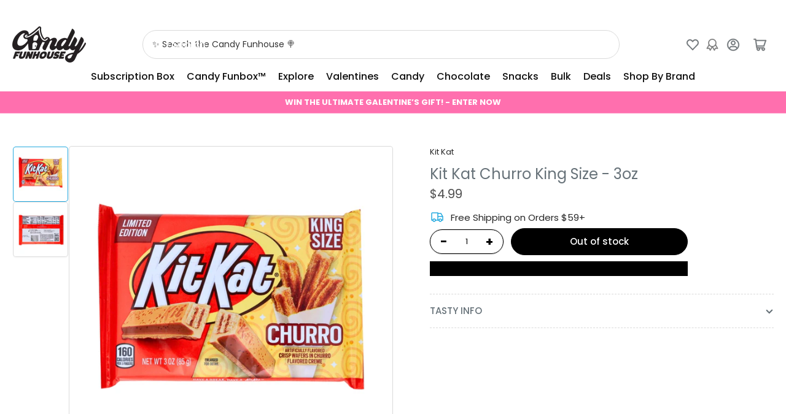

--- FILE ---
content_type: text/javascript; charset=utf-8
request_url: https://candyfunhouse.ca/products/kit-kat-churro-king-size.js
body_size: 1115
content:
{"id":7143026163771,"title":"Kit Kat Churro King Size - 3oz","handle":"kit-kat-churro-king-size","description":"\u003ch2 style=\"text-align: center;\"\u003eLimited Edition Kit Kat\u003c\/h2\u003e\n\u003cp\u003e\u003cspan\u003eGot a king-size appetite? We've got some king-size indulgence! \u003c\/span\u003eThe Kit Kat Churro is just waiting for you to hold in your hungry hand.\u003c\/p\u003e\n\u003cdiv\u003eThis limited edition  American Chocolate Bar is made to resemble the cinnamon-infused flavour of the famous Churro!\u003c\/div\u003e\n\u003cdiv\u003eMade with an irresistible filling of crispy wafers and a rich and buttery Churro-flavoured creme. Finished with a coating of a white chocolatey layer with a burst of vanilla flavour. Offering you depths of a warm and spicy cinnamon flavour along with layers of texture, this bar is more than satisfying!\u003c\/div\u003e\n\u003cdiv\u003eBefore your first bite, the aromatic scent of warm cinnamon will have your mouth watering. Some will think this Kit Kat chocolate Bar is suitable for sharing, given its hefty size. We must disagree; this delectable bar will vanish ever so quickly.\u003c\/div\u003e\n\u003cdiv\u003eExperience the incredible taste of the Churro like never before with the superb taste of the Kit Kat Churro King Size! \u003c\/div\u003e\n\u003cdiv\u003e\u003cstrong\u003e3oz.\u003c\/strong\u003e\u003c\/div\u003e","published_at":"2023-06-19T14:57:22-04:00","created_at":"2023-06-15T15:47:51-04:00","vendor":"Kit Kat","type":"Chocolate","tags":["2020s","Bar","Brown","Candy Bar","Chocolate","Chocolate Covered","Colour_Brown","Crunchy","Dietary_Kosher","Era_2020s","Flavour_Chocolate","King Size","Kosher","Milk Chocolate","Movie Night","Origin_USA","Size_Bar","Size_King Size","Smooth","Texture_Crunchy","Texture_Smooth","Texture_Wafer","TG-02-23","Theme_Movie Night","Type_Chocolate","USA","Variety_Chocolate Covered","Variety_Milk Chocolate","Wafer"],"price":499,"price_min":499,"price_max":499,"available":false,"price_varies":false,"compare_at_price":null,"compare_at_price_min":0,"compare_at_price_max":0,"compare_at_price_varies":false,"variants":[{"id":41281897332795,"title":"Default Title","option1":"Default Title","option2":null,"option3":null,"sku":"02-2001974","requires_shipping":true,"taxable":true,"featured_image":null,"available":false,"name":"Kit Kat Churro King Size - 3oz","public_title":null,"options":["Default Title"],"price":499,"weight":85,"compare_at_price":null,"inventory_quantity":0,"inventory_management":"shopify","inventory_policy":"deny","barcode":"034000318902","quantity_rule":{"min":1,"max":null,"increment":1},"quantity_price_breaks":[],"requires_selling_plan":false,"selling_plan_allocations":[]}],"images":["\/\/cdn.shopify.com\/s\/files\/1\/0250\/7483\/files\/candy-funhouse-kit-kat-churro-king-size.jpg?v=1687189459","\/\/cdn.shopify.com\/s\/files\/1\/0250\/7483\/files\/candy-funhouse-kit-kat-churro-king-size-nutrient-facts-ingredients.jpg?v=1687189459"],"featured_image":"\/\/cdn.shopify.com\/s\/files\/1\/0250\/7483\/files\/candy-funhouse-kit-kat-churro-king-size.jpg?v=1687189459","options":[{"name":"Title","position":1,"values":["Default Title"]}],"url":"\/products\/kit-kat-churro-king-size","media":[{"alt":"Kit Kat Churro King Size","id":23539594592315,"position":1,"preview_image":{"aspect_ratio":1.0,"height":1000,"width":1000,"src":"https:\/\/cdn.shopify.com\/s\/files\/1\/0250\/7483\/files\/candy-funhouse-kit-kat-churro-king-size.jpg?v=1687189459"},"aspect_ratio":1.0,"height":1000,"media_type":"image","src":"https:\/\/cdn.shopify.com\/s\/files\/1\/0250\/7483\/files\/candy-funhouse-kit-kat-churro-king-size.jpg?v=1687189459","width":1000},{"alt":"Kit Kat Churro King Size Nutrition Facts Ingredients","id":23539594625083,"position":2,"preview_image":{"aspect_ratio":1.0,"height":1000,"width":1000,"src":"https:\/\/cdn.shopify.com\/s\/files\/1\/0250\/7483\/files\/candy-funhouse-kit-kat-churro-king-size-nutrient-facts-ingredients.jpg?v=1687189459"},"aspect_ratio":1.0,"height":1000,"media_type":"image","src":"https:\/\/cdn.shopify.com\/s\/files\/1\/0250\/7483\/files\/candy-funhouse-kit-kat-churro-king-size-nutrient-facts-ingredients.jpg?v=1687189459","width":1000}],"requires_selling_plan":false,"selling_plan_groups":[]}